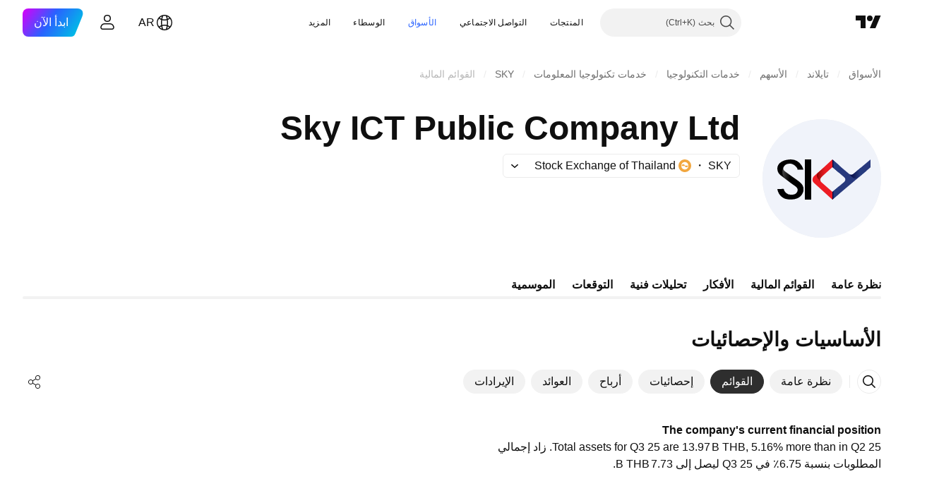

--- FILE ---
content_type: text/css; charset=utf-8
request_url: https://static.tradingview.com/static/bundles/93769.57a8bce5155398e6064b.rtl.css
body_size: 136
content:
[data-theme=light]{--_0-V-LT:var(--color-tv-blue-500);--_1-V-LT:var(--color-black)}[data-theme=dark]{--_0-V-LT:var(--color-tv-blue-500);--_1-V-LT:var(--color-cold-gray-300)}.container-QcG0kDOU{align-items:center;cursor:default;display:flex;flex-direction:column;justify-content:center;text-align:center}@media (max-height:440px) and (orientation:landscape){.container-QcG0kDOU{justify-content:flex-start}}.image-QcG0kDOU{margin-bottom:12px}@media (max-height:440px) and (orientation:landscape){.image-QcG0kDOU{display:none}}.title-QcG0kDOU{color:var(--_1-V-LT);font-size:20px;font-weight:700;margin:0 0 16px}.description-QcG0kDOU{color:var(--color-text-primary);font-size:16px;line-height:24px;margin:0}.button-QcG0kDOU{cursor:default;margin-top:24px}

--- FILE ---
content_type: image/svg+xml
request_url: https://s3-symbol-logo.tradingview.com/sky-ict-pcl--big.svg
body_size: 1024
content:
<!-- by TradingView --><svg width="56" height="56" viewBox="0 0 56 56" xmlns="http://www.w3.org/2000/svg"><path fill="#F0F3FA" d="M0 0h56v56H0z"/><path d="M23 19h-3v19h3V19ZM10.58 24.64c-.78-.57-.88-1.2-.73-1.74.05-.15.73-2.23 3.61-1.85.2.03.37.08.54.13.54.2 1.45.65 2.2 1.7.16.25.33.44.33.94h1.44l1.33.05-.04-.25v-.02a7.59 7.59 0 0 0-.83-1.77 6.08 6.08 0 0 0-5.48-2.8c-1.01.04-1.91.2-2.7.48-.79.28-1.44.66-1.98 1.13-.53.46-.87.96-1.12 1.69 0 0-.83 2.69 1.75 4.43l4.64 3.54c.34.24 1.42.98 2.19 1.56.28.24.58.56.76.92.07.2.12.45.12.73 0 0-.07.9-.79 1.54h-.01c-.19.17-.43.32-.72.42-.18.06-.36.1-.54.14-.07 0-.13.02-.2.03-.39.05-.71.05-.84.06h-.09a3.41 3.41 0 0 1-2.32-.88l-.12-.1a3.27 3.27 0 0 1-.96-1.8L7 33.04c.14.74.38 1.41.71 2.02.34.62.78 1.14 1.33 1.57.55.44 1 .77 1.77 1 .77.23 1.66.33 2.67.3a7.42 7.42 0 0 0 2.85-.5 4.93 4.93 0 0 0 2.79-2.83c.26-.65.26-1.12.24-1.86 0 0-.04-1.1-.82-2.04-.4-.48-1.03-1.08-1.57-1.49L15.3 28c-.57-.38-1.13-.77-1.67-1.15l-3.05-2.2Z"/><path d="M24.2 27a2.2 2.2 0 0 0-.59 1.52c0 .64.26 1.21.68 1.6L33 37.97v-3.63l-4.93-4.37c-1.06-.8-.83-1.71-.83-1.71a5 5 0 0 1 1.01-1.32L33 22.66v-3.63L27.6 24l-3.4 3Z" fill="#ED1C24"/><path d="M26.02 25.42s-.65.88-.18 2.1c.24.64.95 1.25 1.89 2.15 0 0-1.02-1.04-.16-1.96l.6-.69 2.5-2.26-1.75-1.94-2.07 1.88-.83.72Z" fill="url(#a)"/><path opacity=".29" d="m10.53 27.99 2.7 2.1.4-3.24-2.45-1.78-.8-.6c-.9-.82-.49-1.66-.49-1.66s-1.48 3.04.64 5.18Z" fill="url(#b)"/><path d="M42.87 25.88s-.2.16-.36.22c-.27.13-.57.16-.89.13a1.6 1.6 0 0 1-.66-.34l-.06-.05-1.13-.93-1.13-.96-1.04-.87-4.55-4.05v3.63l5.15 4.44s.79.53.88 1.15c0 0 .25.92-.88 1.71L33 34.34v3.63l18-15.22v-3.72l-8.13 6.85Z" fill="#28397D"/><path d="M45.13 27.61s-.83.74-2.03.27c-.63-.24-1.25-1-2.15-2 0 0 .74.83 1.92 0l.8-.66 2.55-2.16 2.87 1.31-3.03 2.56-.93.68Z" fill="url(#c)"/><path d="M33 19.03v3.63l3 2.55.13-3.44" fill="url(#d)"/><path d="M33 38v-3.63l3-2.56.13 3.44" fill="url(#e)"/><defs><linearGradient id="a" x1="25.67" y1="26.24" x2="30.67" y2="26.24" gradientUnits="userSpaceOnUse"><stop stop-color="#860101"/><stop offset="1" stop-color="#E52925" stop-opacity="0"/></linearGradient><linearGradient id="b" x1="8.98" y1="25.99" x2="13.11" y2="26.72" gradientUnits="userSpaceOnUse"><stop stop-color="#fff"/><stop offset="1" stop-color="#fff" stop-opacity="0"/></linearGradient><linearGradient id="c" x1="40.95" y1="25.54" x2="49.09" y2="25.54" gradientUnits="userSpaceOnUse"><stop stop-color="#000139"/><stop offset=".61" stop-color="#273C80" stop-opacity=".95"/></linearGradient><linearGradient id="d" x1="33.05" y1="22.12" x2="36.13" y2="22.12" gradientUnits="userSpaceOnUse"><stop stop-color="#000139"/><stop offset=".23" stop-color="#273C80"/></linearGradient><linearGradient id="e" x1="33.05" y1="34.91" x2="36.13" y2="34.91" gradientUnits="userSpaceOnUse"><stop stop-color="#000139"/><stop offset=".23" stop-color="#273C80" stop-opacity=".95"/></linearGradient></defs></svg>